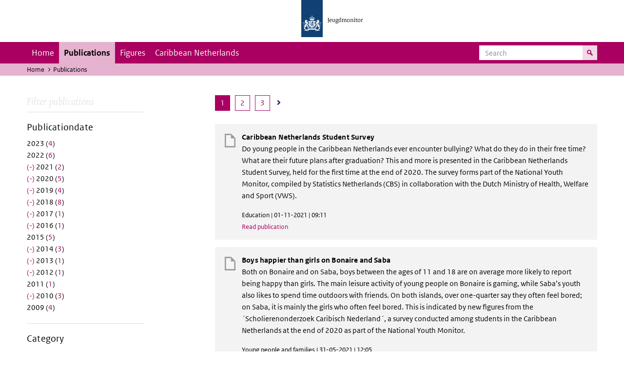

--- FILE ---
content_type: text/html; charset=UTF-8
request_url: https://jeugdmonitor.cbs.nl/en/publications?f%5B0%5D=datum%3A2010&f%5B1%5D=datum%3A2012&f%5B2%5D=datum%3A2013&f%5B3%5D=datum%3A2014&f%5B4%5D=datum%3A2016&f%5B5%5D=datum%3A2017&f%5B6%5D=datum%3A2018&f%5B7%5D=datum%3A2019&f%5B8%5D=datum%3A2020&f%5B9%5D=datum%3A2021&f%5B10%5D=themes%3A8&f%5B11%5D=themes%3A10&f%5B12%5D=themes%3A11
body_size: 5826
content:
<!DOCTYPE html>
<html lang="en" dir="ltr">
  <head>
    <meta charset="utf-8" />
<link rel="canonical" href="https://jeugdmonitor.cbs.nl/en/publications" />
<meta name="Generator" content="Drupal 10 (https://www.drupal.org)" />
<meta name="MobileOptimized" content="width" />
<meta name="HandheldFriendly" content="true" />
<meta name="viewport" content="width=device-width, initial-scale=1.0" />
<meta http-equiv="x-ua-compatible" content="ie=edge" />
<link rel="icon" href="/themes/custom/jeugdmonitor/favicon.ico" type="image/vnd.microsoft.icon" />

    <title>Publications | Jeugdmonitor</title>
    <link rel="stylesheet" media="all" href="/themes/contrib/stable/css/system/components/ajax-progress.module.css?suv0ph" />
<link rel="stylesheet" media="all" href="/themes/contrib/stable/css/system/components/align.module.css?suv0ph" />
<link rel="stylesheet" media="all" href="/themes/contrib/stable/css/system/components/autocomplete-loading.module.css?suv0ph" />
<link rel="stylesheet" media="all" href="/themes/contrib/stable/css/system/components/fieldgroup.module.css?suv0ph" />
<link rel="stylesheet" media="all" href="/themes/contrib/stable/css/system/components/container-inline.module.css?suv0ph" />
<link rel="stylesheet" media="all" href="/themes/contrib/stable/css/system/components/clearfix.module.css?suv0ph" />
<link rel="stylesheet" media="all" href="/themes/contrib/stable/css/system/components/details.module.css?suv0ph" />
<link rel="stylesheet" media="all" href="/themes/contrib/stable/css/system/components/hidden.module.css?suv0ph" />
<link rel="stylesheet" media="all" href="/themes/contrib/stable/css/system/components/item-list.module.css?suv0ph" />
<link rel="stylesheet" media="all" href="/themes/contrib/stable/css/system/components/js.module.css?suv0ph" />
<link rel="stylesheet" media="all" href="/themes/contrib/stable/css/system/components/nowrap.module.css?suv0ph" />
<link rel="stylesheet" media="all" href="/themes/contrib/stable/css/system/components/position-container.module.css?suv0ph" />
<link rel="stylesheet" media="all" href="/themes/contrib/stable/css/system/components/progress.module.css?suv0ph" />
<link rel="stylesheet" media="all" href="/themes/contrib/stable/css/system/components/reset-appearance.module.css?suv0ph" />
<link rel="stylesheet" media="all" href="/themes/contrib/stable/css/system/components/resize.module.css?suv0ph" />
<link rel="stylesheet" media="all" href="/themes/contrib/stable/css/system/components/sticky-header.module.css?suv0ph" />
<link rel="stylesheet" media="all" href="/themes/contrib/stable/css/system/components/system-status-counter.css?suv0ph" />
<link rel="stylesheet" media="all" href="/themes/contrib/stable/css/system/components/system-status-report-counters.css?suv0ph" />
<link rel="stylesheet" media="all" href="/themes/contrib/stable/css/system/components/system-status-report-general-info.css?suv0ph" />
<link rel="stylesheet" media="all" href="/themes/contrib/stable/css/system/components/tabledrag.module.css?suv0ph" />
<link rel="stylesheet" media="all" href="/themes/contrib/stable/css/system/components/tablesort.module.css?suv0ph" />
<link rel="stylesheet" media="all" href="/themes/contrib/stable/css/system/components/tree-child.module.css?suv0ph" />
<link rel="stylesheet" media="all" href="/themes/contrib/stable/css/views/views.module.css?suv0ph" />
<link rel="stylesheet" media="all" href="/themes/contrib/classy/css/components/messages.css?suv0ph" />
<link rel="stylesheet" media="all" href="/themes/custom/jeugdmonitor/dist/css/violet.css?suv0ph" />

    
  </head>
  <body>

  <!-- PiwikPro -->
  <script type="text/javascript">
    (function(window, document, dataLayerName, id) {
      window[dataLayerName]=window[dataLayerName]||[],window[dataLayerName].push({start:(new Date).getTime(),event:"stg.start"});var scripts=document.getElementsByTagName('script')[0],tags=document.createElement('script');
      function stgCreateCookie(a,b,c){var d="";if(c){var e=new Date;e.setTime(e.getTime()+24*c*60*60*1e3),d="; expires="+e.toUTCString()}document.cookie=a+"="+b+d+"; path=/"}
      var isStgDebug=(window.location.href.match("stg_debug")||document.cookie.match("stg_debug"))&&!window.location.href.match("stg_disable_debug");stgCreateCookie("stg_debug",isStgDebug?1:"",isStgDebug?14:-1);
      var qP=[];dataLayerName!=="dataLayer"&&qP.push("data_layer_name="+dataLayerName),isStgDebug&&qP.push("stg_debug");var qPString=qP.length>0?("?"+qP.join("&")):"";
      tags.async=!0,tags.src="https://cbs.containers.piwik.pro/"+id+".js"+qPString,scripts.parentNode.insertBefore(tags,scripts);
      !function(a,n,i){a[n]=a[n]||{};for(var c=0;c<i.length;c++)!function(i){a[n][i]=a[n][i]||{},a[n][i].api=a[n][i].api||function(){var a=[].slice.call(arguments,0);"string"==typeof a[0]&&window[dataLayerName].push({event:n+"."+i+":"+a[0],parameters:[].slice.call(arguments,1)})}}(i[c])}(window,"ppms",["tm","cm"]);
    })(window, document, 'dataLayer', '9feb4ceb-f9a0-4f28-a87c-c9ef1b48939c');
  </script>
  <!-- End PiwikPro -->

  <nav id="skipnav" class="skipnav list-group">
    <a href="#navbar-main" class="sr-only sr-only-focusable list-group-item-info">Skip to main navigation</a>
    <a href="#main-content" class="sr-only sr-only-focusable list-group-item-info">Skip to main content</a>
  </nav>
    
      <div class="dialog-off-canvas-main-canvas" data-off-canvas-main-canvas>
    
    
          <header id="header" class="header">
  <div class="header__logo">
    <div class="header__wrapper">
      <a href="/en/" ><img src="/themes/custom/jeugdmonitor/dist/images/jeugdmonitor.png" width="137" height="77" alt="Het logo van de rijksoverheid, met de tekst Jeugdmonitor: navigeert naar home"></a>
    </div>
  </div>
</header>
  
          <nav class="navbar navbar-branded navbar-expand-lg">
      <div class="container">
        <button class="navbar-toggler icon-menu" type="button" data-toggle="collapse" data-target="#navbarSupportedContent" aria-controls="navbarSupportedContent" aria-expanded="false" aria-label="Toggle navigation">
          Menu<span class="sr-only">Collapsed</span>
        </button>
        <button class="navbar-toggler icon-zoek" type="button" data-toggle="collapse" data-target="#navbarSupportedContent" aria-controls="navbarSupportedContent" aria-expanded="false" aria-label="Toggle navigation to search">
        </button>
        <div class="collapse navbar-collapse" id="navbarSupportedContent">
                        
        <ul class="navbar-nav mr-auto mt-2 mt-md-0">
                      <li class="nav-item">
                    <a href="/en" class="nav-link" data-drupal-link-system-path="&lt;front&gt;">Home</a>
        </li>
                      <li class="nav-item is-active">
                    <a href="/en/publications" title="English publications" class="nav-link is-active" data-drupal-link-system-path="publications">Publications</a>
        </li>
                      <li class="nav-item">
                    <a href="/en/figures" class="nav-link">Figures</a>
        </li>
                      <li class="nav-item">
                    <a href="/en/Caribbean-Netherlands" title="Theme page about the Caribbean Netherlands" class="nav-link">Caribbean Netherlands</a>
        </li>
          </ul>
  


  

  

          <form action="/en/search" method="get" class="navbar-search-form order-md-last order-first">
            <div class="navbar-search-form-wrapper">
              <label for="search" class="visually-hidden">Search</label>
              <input class="form-control" id="search" type="search" placeholder="Search">
              <button class="navbar-search-form-btn icon-zoek" type="submit">
                <span class="visually-hidden">Search for content on the website</span>
              </button>
            </div>
          </form>
        </div>
      </div>
    </nav>

  
                      
  <div class="navbar-title">
    <div class="container">
        <div class="navbar-title-breadcrumb">
            <span class="assistive">U bevindt zich hier:</span>
                                                <a href="/en">Home</a>
                                                                <span class="navbar-title-breadcrumb-title">Publications</span>
                                    </div>
            </div>
</div>

  
  
  
        <div data-drupal-messages-fallback class="hidden"></div>

  

  

    <div class="publicatie">
    <div class="container">
      <div class="publicatie__filters">
        <h2 class="publicatie__header">Filter publications</h2>
        <div class="themefilter">
          <h3 class="themefilter__header">Publicationdate</h3>
              <ul class="themefilter__list"><li><a href="/en/publications?f%5B0%5D=datum%3A2010&amp;f%5B1%5D=datum%3A2012&amp;f%5B2%5D=datum%3A2013&amp;f%5B3%5D=datum%3A2014&amp;f%5B4%5D=datum%3A2016&amp;f%5B5%5D=datum%3A2017&amp;f%5B6%5D=datum%3A2018&amp;f%5B7%5D=datum%3A2019&amp;f%5B8%5D=datum%3A2020&amp;f%5B9%5D=datum%3A2021&amp;f%5B10%5D=datum%3A2023&amp;f%5B11%5D=themes%3A8&amp;f%5B12%5D=themes%3A10&amp;f%5B13%5D=themes%3A11" rel="nofollow" data-drupal-facet-item-id="datum-2023" data-drupal-facet-item-value="2023" data-drupal-facet-item-count="4"><span class="themefilter__link">2023 (<span class="themefilter__count">4</span>)</span>
</a></li><li><a href="/en/publications?f%5B0%5D=datum%3A2010&amp;f%5B1%5D=datum%3A2012&amp;f%5B2%5D=datum%3A2013&amp;f%5B3%5D=datum%3A2014&amp;f%5B4%5D=datum%3A2016&amp;f%5B5%5D=datum%3A2017&amp;f%5B6%5D=datum%3A2018&amp;f%5B7%5D=datum%3A2019&amp;f%5B8%5D=datum%3A2020&amp;f%5B9%5D=datum%3A2021&amp;f%5B10%5D=datum%3A2022&amp;f%5B11%5D=themes%3A8&amp;f%5B12%5D=themes%3A10&amp;f%5B13%5D=themes%3A11" rel="nofollow" data-drupal-facet-item-id="datum-2022" data-drupal-facet-item-value="2022" data-drupal-facet-item-count="6"><span class="themefilter__link">2022 (<span class="themefilter__count">6</span>)</span>
</a></li><li><a href="/en/publications?f%5B0%5D=datum%3A2010&amp;f%5B1%5D=datum%3A2012&amp;f%5B2%5D=datum%3A2013&amp;f%5B3%5D=datum%3A2014&amp;f%5B4%5D=datum%3A2016&amp;f%5B5%5D=datum%3A2017&amp;f%5B6%5D=datum%3A2018&amp;f%5B7%5D=datum%3A2019&amp;f%5B8%5D=datum%3A2020&amp;f%5B9%5D=themes%3A8&amp;f%5B10%5D=themes%3A10&amp;f%5B11%5D=themes%3A11" rel="nofollow" class="is-active" data-drupal-facet-item-id="datum-2021" data-drupal-facet-item-value="2021" data-drupal-facet-item-count="2">  <span class="facet-item__status js-facet-deactivate">(-)</span>
<span class="themefilter__link">2021 (<span class="themefilter__count">2</span>)</span>
</a></li><li><a href="/en/publications?f%5B0%5D=datum%3A2010&amp;f%5B1%5D=datum%3A2012&amp;f%5B2%5D=datum%3A2013&amp;f%5B3%5D=datum%3A2014&amp;f%5B4%5D=datum%3A2016&amp;f%5B5%5D=datum%3A2017&amp;f%5B6%5D=datum%3A2018&amp;f%5B7%5D=datum%3A2019&amp;f%5B8%5D=datum%3A2021&amp;f%5B9%5D=themes%3A8&amp;f%5B10%5D=themes%3A10&amp;f%5B11%5D=themes%3A11" rel="nofollow" class="is-active" data-drupal-facet-item-id="datum-2020" data-drupal-facet-item-value="2020" data-drupal-facet-item-count="5">  <span class="facet-item__status js-facet-deactivate">(-)</span>
<span class="themefilter__link">2020 (<span class="themefilter__count">5</span>)</span>
</a></li><li><a href="/en/publications?f%5B0%5D=datum%3A2010&amp;f%5B1%5D=datum%3A2012&amp;f%5B2%5D=datum%3A2013&amp;f%5B3%5D=datum%3A2014&amp;f%5B4%5D=datum%3A2016&amp;f%5B5%5D=datum%3A2017&amp;f%5B6%5D=datum%3A2018&amp;f%5B7%5D=datum%3A2020&amp;f%5B8%5D=datum%3A2021&amp;f%5B9%5D=themes%3A8&amp;f%5B10%5D=themes%3A10&amp;f%5B11%5D=themes%3A11" rel="nofollow" class="is-active" data-drupal-facet-item-id="datum-2019" data-drupal-facet-item-value="2019" data-drupal-facet-item-count="4">  <span class="facet-item__status js-facet-deactivate">(-)</span>
<span class="themefilter__link">2019 (<span class="themefilter__count">4</span>)</span>
</a></li><li><a href="/en/publications?f%5B0%5D=datum%3A2010&amp;f%5B1%5D=datum%3A2012&amp;f%5B2%5D=datum%3A2013&amp;f%5B3%5D=datum%3A2014&amp;f%5B4%5D=datum%3A2016&amp;f%5B5%5D=datum%3A2017&amp;f%5B6%5D=datum%3A2019&amp;f%5B7%5D=datum%3A2020&amp;f%5B8%5D=datum%3A2021&amp;f%5B9%5D=themes%3A8&amp;f%5B10%5D=themes%3A10&amp;f%5B11%5D=themes%3A11" rel="nofollow" class="is-active" data-drupal-facet-item-id="datum-2018" data-drupal-facet-item-value="2018" data-drupal-facet-item-count="8">  <span class="facet-item__status js-facet-deactivate">(-)</span>
<span class="themefilter__link">2018 (<span class="themefilter__count">8</span>)</span>
</a></li><li><a href="/en/publications?f%5B0%5D=datum%3A2010&amp;f%5B1%5D=datum%3A2012&amp;f%5B2%5D=datum%3A2013&amp;f%5B3%5D=datum%3A2014&amp;f%5B4%5D=datum%3A2016&amp;f%5B5%5D=datum%3A2018&amp;f%5B6%5D=datum%3A2019&amp;f%5B7%5D=datum%3A2020&amp;f%5B8%5D=datum%3A2021&amp;f%5B9%5D=themes%3A8&amp;f%5B10%5D=themes%3A10&amp;f%5B11%5D=themes%3A11" rel="nofollow" class="is-active" data-drupal-facet-item-id="datum-2017" data-drupal-facet-item-value="2017" data-drupal-facet-item-count="1">  <span class="facet-item__status js-facet-deactivate">(-)</span>
<span class="themefilter__link">2017 (<span class="themefilter__count">1</span>)</span>
</a></li><li><a href="/en/publications?f%5B0%5D=datum%3A2010&amp;f%5B1%5D=datum%3A2012&amp;f%5B2%5D=datum%3A2013&amp;f%5B3%5D=datum%3A2014&amp;f%5B4%5D=datum%3A2017&amp;f%5B5%5D=datum%3A2018&amp;f%5B6%5D=datum%3A2019&amp;f%5B7%5D=datum%3A2020&amp;f%5B8%5D=datum%3A2021&amp;f%5B9%5D=themes%3A8&amp;f%5B10%5D=themes%3A10&amp;f%5B11%5D=themes%3A11" rel="nofollow" class="is-active" data-drupal-facet-item-id="datum-2016" data-drupal-facet-item-value="2016" data-drupal-facet-item-count="1">  <span class="facet-item__status js-facet-deactivate">(-)</span>
<span class="themefilter__link">2016 (<span class="themefilter__count">1</span>)</span>
</a></li><li><a href="/en/publications?f%5B0%5D=datum%3A2010&amp;f%5B1%5D=datum%3A2012&amp;f%5B2%5D=datum%3A2013&amp;f%5B3%5D=datum%3A2014&amp;f%5B4%5D=datum%3A2015&amp;f%5B5%5D=datum%3A2016&amp;f%5B6%5D=datum%3A2017&amp;f%5B7%5D=datum%3A2018&amp;f%5B8%5D=datum%3A2019&amp;f%5B9%5D=datum%3A2020&amp;f%5B10%5D=datum%3A2021&amp;f%5B11%5D=themes%3A8&amp;f%5B12%5D=themes%3A10&amp;f%5B13%5D=themes%3A11" rel="nofollow" data-drupal-facet-item-id="datum-2015" data-drupal-facet-item-value="2015" data-drupal-facet-item-count="5"><span class="themefilter__link">2015 (<span class="themefilter__count">5</span>)</span>
</a></li><li><a href="/en/publications?f%5B0%5D=datum%3A2010&amp;f%5B1%5D=datum%3A2012&amp;f%5B2%5D=datum%3A2013&amp;f%5B3%5D=datum%3A2016&amp;f%5B4%5D=datum%3A2017&amp;f%5B5%5D=datum%3A2018&amp;f%5B6%5D=datum%3A2019&amp;f%5B7%5D=datum%3A2020&amp;f%5B8%5D=datum%3A2021&amp;f%5B9%5D=themes%3A8&amp;f%5B10%5D=themes%3A10&amp;f%5B11%5D=themes%3A11" rel="nofollow" class="is-active" data-drupal-facet-item-id="datum-2014" data-drupal-facet-item-value="2014" data-drupal-facet-item-count="3">  <span class="facet-item__status js-facet-deactivate">(-)</span>
<span class="themefilter__link">2014 (<span class="themefilter__count">3</span>)</span>
</a></li><li><a href="/en/publications?f%5B0%5D=datum%3A2010&amp;f%5B1%5D=datum%3A2012&amp;f%5B2%5D=datum%3A2014&amp;f%5B3%5D=datum%3A2016&amp;f%5B4%5D=datum%3A2017&amp;f%5B5%5D=datum%3A2018&amp;f%5B6%5D=datum%3A2019&amp;f%5B7%5D=datum%3A2020&amp;f%5B8%5D=datum%3A2021&amp;f%5B9%5D=themes%3A8&amp;f%5B10%5D=themes%3A10&amp;f%5B11%5D=themes%3A11" rel="nofollow" class="is-active" data-drupal-facet-item-id="datum-2013" data-drupal-facet-item-value="2013" data-drupal-facet-item-count="1">  <span class="facet-item__status js-facet-deactivate">(-)</span>
<span class="themefilter__link">2013 (<span class="themefilter__count">1</span>)</span>
</a></li><li><a href="/en/publications?f%5B0%5D=datum%3A2010&amp;f%5B1%5D=datum%3A2013&amp;f%5B2%5D=datum%3A2014&amp;f%5B3%5D=datum%3A2016&amp;f%5B4%5D=datum%3A2017&amp;f%5B5%5D=datum%3A2018&amp;f%5B6%5D=datum%3A2019&amp;f%5B7%5D=datum%3A2020&amp;f%5B8%5D=datum%3A2021&amp;f%5B9%5D=themes%3A8&amp;f%5B10%5D=themes%3A10&amp;f%5B11%5D=themes%3A11" rel="nofollow" class="is-active" data-drupal-facet-item-id="datum-2012" data-drupal-facet-item-value="2012" data-drupal-facet-item-count="1">  <span class="facet-item__status js-facet-deactivate">(-)</span>
<span class="themefilter__link">2012 (<span class="themefilter__count">1</span>)</span>
</a></li><li><a href="/en/publications?f%5B0%5D=datum%3A2010&amp;f%5B1%5D=datum%3A2011&amp;f%5B2%5D=datum%3A2012&amp;f%5B3%5D=datum%3A2013&amp;f%5B4%5D=datum%3A2014&amp;f%5B5%5D=datum%3A2016&amp;f%5B6%5D=datum%3A2017&amp;f%5B7%5D=datum%3A2018&amp;f%5B8%5D=datum%3A2019&amp;f%5B9%5D=datum%3A2020&amp;f%5B10%5D=datum%3A2021&amp;f%5B11%5D=themes%3A8&amp;f%5B12%5D=themes%3A10&amp;f%5B13%5D=themes%3A11" rel="nofollow" data-drupal-facet-item-id="datum-2011" data-drupal-facet-item-value="2011" data-drupal-facet-item-count="1"><span class="themefilter__link">2011 (<span class="themefilter__count">1</span>)</span>
</a></li><li><a href="/en/publications?f%5B0%5D=datum%3A2012&amp;f%5B1%5D=datum%3A2013&amp;f%5B2%5D=datum%3A2014&amp;f%5B3%5D=datum%3A2016&amp;f%5B4%5D=datum%3A2017&amp;f%5B5%5D=datum%3A2018&amp;f%5B6%5D=datum%3A2019&amp;f%5B7%5D=datum%3A2020&amp;f%5B8%5D=datum%3A2021&amp;f%5B9%5D=themes%3A8&amp;f%5B10%5D=themes%3A10&amp;f%5B11%5D=themes%3A11" rel="nofollow" class="is-active" data-drupal-facet-item-id="datum-2010" data-drupal-facet-item-value="2010" data-drupal-facet-item-count="3">  <span class="facet-item__status js-facet-deactivate">(-)</span>
<span class="themefilter__link">2010 (<span class="themefilter__count">3</span>)</span>
</a></li><li><a href="/en/publications?f%5B0%5D=datum%3A2009&amp;f%5B1%5D=datum%3A2010&amp;f%5B2%5D=datum%3A2012&amp;f%5B3%5D=datum%3A2013&amp;f%5B4%5D=datum%3A2014&amp;f%5B5%5D=datum%3A2016&amp;f%5B6%5D=datum%3A2017&amp;f%5B7%5D=datum%3A2018&amp;f%5B8%5D=datum%3A2019&amp;f%5B9%5D=datum%3A2020&amp;f%5B10%5D=datum%3A2021&amp;f%5B11%5D=themes%3A8&amp;f%5B12%5D=themes%3A10&amp;f%5B13%5D=themes%3A11" rel="nofollow" data-drupal-facet-item-id="datum-2009" data-drupal-facet-item-value="2009" data-drupal-facet-item-count="4"><span class="themefilter__link">2009 (<span class="themefilter__count">4</span>)</span>
</a></li></ul>

        </div>
        <div class="themefilter">
          <h3 class="themefilter__header">Category</h3>
              <ul class="themefilter__list"><li><a href="/en/publications?f%5B0%5D=datum%3A2010&amp;f%5B1%5D=datum%3A2012&amp;f%5B2%5D=datum%3A2013&amp;f%5B3%5D=datum%3A2014&amp;f%5B4%5D=datum%3A2016&amp;f%5B5%5D=datum%3A2017&amp;f%5B6%5D=datum%3A2018&amp;f%5B7%5D=datum%3A2019&amp;f%5B8%5D=datum%3A2020&amp;f%5B9%5D=datum%3A2021&amp;f%5B10%5D=themes%3A10&amp;f%5B11%5D=themes%3A11" rel="nofollow" class="is-active" data-drupal-facet-item-id="themes-8" data-drupal-facet-item-value="8" data-drupal-facet-item-count="19">  <span class="facet-item__status js-facet-deactivate">(-)</span>
<span class="themefilter__link">Young people and families (<span class="themefilter__count">19</span>)</span>
</a></li><li><a href="/en/publications?f%5B0%5D=datum%3A2010&amp;f%5B1%5D=datum%3A2012&amp;f%5B2%5D=datum%3A2013&amp;f%5B3%5D=datum%3A2014&amp;f%5B4%5D=datum%3A2016&amp;f%5B5%5D=datum%3A2017&amp;f%5B6%5D=datum%3A2018&amp;f%5B7%5D=datum%3A2019&amp;f%5B8%5D=datum%3A2020&amp;f%5B9%5D=datum%3A2021&amp;f%5B10%5D=themes%3A8&amp;f%5B11%5D=themes%3A10&amp;f%5B12%5D=themes%3A11&amp;f%5B13%5D=themes%3A12" rel="nofollow" data-drupal-facet-item-id="themes-12" data-drupal-facet-item-value="12" data-drupal-facet-item-count="3"><span class="themefilter__link">Safety and justice (<span class="themefilter__count">3</span>)</span>
</a></li><li><a href="/en/publications?f%5B0%5D=datum%3A2010&amp;f%5B1%5D=datum%3A2012&amp;f%5B2%5D=datum%3A2013&amp;f%5B3%5D=datum%3A2014&amp;f%5B4%5D=datum%3A2016&amp;f%5B5%5D=datum%3A2017&amp;f%5B6%5D=datum%3A2018&amp;f%5B7%5D=datum%3A2019&amp;f%5B8%5D=datum%3A2020&amp;f%5B9%5D=datum%3A2021&amp;f%5B10%5D=themes%3A4&amp;f%5B11%5D=themes%3A8&amp;f%5B12%5D=themes%3A10&amp;f%5B13%5D=themes%3A11" rel="nofollow" data-drupal-facet-item-id="themes-4" data-drupal-facet-item-value="4" data-drupal-facet-item-count="1"><span class="themefilter__link">Arbeid (<span class="themefilter__count">1</span>)</span>
</a></li><li><a href="/en/publications?f%5B0%5D=datum%3A2010&amp;f%5B1%5D=datum%3A2012&amp;f%5B2%5D=datum%3A2013&amp;f%5B3%5D=datum%3A2014&amp;f%5B4%5D=datum%3A2016&amp;f%5B5%5D=datum%3A2017&amp;f%5B6%5D=datum%3A2018&amp;f%5B7%5D=datum%3A2019&amp;f%5B8%5D=datum%3A2020&amp;f%5B9%5D=datum%3A2021&amp;f%5B10%5D=themes%3A7&amp;f%5B11%5D=themes%3A8&amp;f%5B12%5D=themes%3A10&amp;f%5B13%5D=themes%3A11" rel="nofollow" data-drupal-facet-item-id="themes-7" data-drupal-facet-item-value="7" data-drupal-facet-item-count="2"><span class="themefilter__link">Maatschappelijke indicatoren (<span class="themefilter__count">2</span>)</span>
</a></li><li><a href="/en/publications?f%5B0%5D=datum%3A2010&amp;f%5B1%5D=datum%3A2012&amp;f%5B2%5D=datum%3A2013&amp;f%5B3%5D=datum%3A2014&amp;f%5B4%5D=datum%3A2016&amp;f%5B5%5D=datum%3A2017&amp;f%5B6%5D=datum%3A2018&amp;f%5B7%5D=datum%3A2019&amp;f%5B8%5D=datum%3A2020&amp;f%5B9%5D=datum%3A2021&amp;f%5B10%5D=themes%3A8&amp;f%5B11%5D=themes%3A11" rel="nofollow" class="is-active" data-drupal-facet-item-id="themes-10" data-drupal-facet-item-value="10" data-drupal-facet-item-count="4">  <span class="facet-item__status js-facet-deactivate">(-)</span>
<span class="themefilter__link">Education (<span class="themefilter__count">4</span>)</span>
</a></li><li><a href="/en/publications?f%5B0%5D=datum%3A2010&amp;f%5B1%5D=datum%3A2012&amp;f%5B2%5D=datum%3A2013&amp;f%5B3%5D=datum%3A2014&amp;f%5B4%5D=datum%3A2016&amp;f%5B5%5D=datum%3A2017&amp;f%5B6%5D=datum%3A2018&amp;f%5B7%5D=datum%3A2019&amp;f%5B8%5D=datum%3A2020&amp;f%5B9%5D=datum%3A2021&amp;f%5B10%5D=themes%3A8&amp;f%5B11%5D=themes%3A10" rel="nofollow" class="is-active" data-drupal-facet-item-id="themes-11" data-drupal-facet-item-value="11" data-drupal-facet-item-count="6">  <span class="facet-item__status js-facet-deactivate">(-)</span>
<span class="themefilter__link">Labour (<span class="themefilter__count">6</span>)</span>
</a></li><li><a href="/en/publications?f%5B0%5D=datum%3A2010&amp;f%5B1%5D=datum%3A2012&amp;f%5B2%5D=datum%3A2013&amp;f%5B3%5D=datum%3A2014&amp;f%5B4%5D=datum%3A2016&amp;f%5B5%5D=datum%3A2017&amp;f%5B6%5D=datum%3A2018&amp;f%5B7%5D=datum%3A2019&amp;f%5B8%5D=datum%3A2020&amp;f%5B9%5D=datum%3A2021&amp;f%5B10%5D=themes%3A8&amp;f%5B11%5D=themes%3A9&amp;f%5B12%5D=themes%3A10&amp;f%5B13%5D=themes%3A11" rel="nofollow" data-drupal-facet-item-id="themes-9" data-drupal-facet-item-value="9" data-drupal-facet-item-count="11"><span class="themefilter__link">Health and welfare (<span class="themefilter__count">11</span>)</span>
</a></li></ul>

        </div>
      </div>

      <div class="publicatie__results">
                    <div class="view view-publicaties-en view-id-publicaties_en view-display-id-publications js-view-dom-id-33be76109aab894181052d73d8660bac9108ed8add04891bde9c447a196bab9d">

      <div class="searchpagination">
        <ul class="searchpagination__list">


    
    

        
        
              <li><a class="searchpagination__link searchpagination__link--selected" tabindex="-1"><span class="visually-hidden">Page </span>1</a></li>
      
    
              <li>
          <a href="?f%5B0%5D=datum%3A2010&amp;f%5B1%5D=datum%3A2012&amp;f%5B2%5D=datum%3A2013&amp;f%5B3%5D=datum%3A2014&amp;f%5B4%5D=datum%3A2016&amp;f%5B5%5D=datum%3A2017&amp;f%5B6%5D=datum%3A2018&amp;f%5B7%5D=datum%3A2019&amp;f%5B8%5D=datum%3A2020&amp;f%5B9%5D=datum%3A2021&amp;f%5B10%5D=themes%3A8&amp;f%5B11%5D=themes%3A10&amp;f%5B12%5D=themes%3A11&amp;page=1" title=""
             class="searchpagination__link">
            <span class="visually-hidden">Page </span>2
          </a>
        </li>
      
    
                  
    
    
              <li>
        <a href="?f%5B0%5D=datum%3A2010&amp;f%5B1%5D=datum%3A2012&amp;f%5B2%5D=datum%3A2013&amp;f%5B3%5D=datum%3A2014&amp;f%5B4%5D=datum%3A2016&amp;f%5B5%5D=datum%3A2017&amp;f%5B6%5D=datum%3A2018&amp;f%5B7%5D=datum%3A2019&amp;f%5B8%5D=datum%3A2020&amp;f%5B9%5D=datum%3A2021&amp;f%5B10%5D=themes%3A8&amp;f%5B11%5D=themes%3A10&amp;f%5B12%5D=themes%3A11&amp;page=2"
           
           class="searchpagination__link">
          <span class="visually-hidden">Go to last page</span>
          3
        </a>
      </li>
    
          <li>
        <a
          href="?f%5B0%5D=datum%3A2010&amp;f%5B1%5D=datum%3A2012&amp;f%5B2%5D=datum%3A2013&amp;f%5B3%5D=datum%3A2014&amp;f%5B4%5D=datum%3A2016&amp;f%5B5%5D=datum%3A2017&amp;f%5B6%5D=datum%3A2018&amp;f%5B7%5D=datum%3A2019&amp;f%5B8%5D=datum%3A2020&amp;f%5B9%5D=datum%3A2021&amp;f%5B10%5D=themes%3A8&amp;f%5B11%5D=themes%3A10&amp;f%5B12%5D=themes%3A11&amp;page=1"
          rel="next"
          class="searchpagination__link searchpagination__link--icon">
          <span class="visually-hidden">Go to next page</span>
          <i class="searchpagination__next"></i>
        </a>
      </li>
      </ul>

    </div>
  
          <div class="views-row"><div class="publicatieresults__item">
  <h3 class="publicatieresults__header"><span class="field field--name-title field--type-string field--label-hidden">Caribbean Netherlands Student Survey</span>
</h3>
  <p class="publicatieresults__intro">
          <p>Do young people in the Caribbean Netherlands ever encounter bullying? What do they do in their free time? What are their future plans after graduation? This and more is presented in the Caribbean Netherlands Student Survey, held for the first time at the end of 2020. The survey forms part of the National Youth Monitor, compiled by Statistics Netherlands (CBS) in collaboration with the Dutch Ministry of Health, Welfare and Sport (VWS).</p>


      </p>
  <p class="publicatieresults__meta">  Education
 | 01-11-2021 | 09:11</p>
  <a class="publicatieresults__link" href="/en/publication/Caribbean-Netherlands-Student-Survey">Read publication</a>
</div>
</div>
    <div class="views-row"><div class="publicatieresults__item">
  <h3 class="publicatieresults__header"><span class="field field--name-title field--type-string field--label-hidden">Boys happier than girls on Bonaire and Saba</span>
</h3>
  <p class="publicatieresults__intro">
          <p>Both on Bonaire and on Saba, boys between the ages of 11 and 18 are on average more likely to report being happy than girls. The main leisure activity of young people on Bonaire is gaming, while Saba’s youth also likes to spend time outdoors with friends. On both islands, over one-quarter say they often feel bored; on Saba, it is mainly the girls who often feel bored. This is indicated by new figures from the ´Scholierenonderzoek Caribisch Nederland´, a survey conducted among students in the Caribbean Netherlands at the end of 2020 as part of the National Youth Monitor.</p>


      </p>
  <p class="publicatieresults__meta">  Young people and families
 | 31-05-2021 | 12:05</p>
  <a class="publicatieresults__link" href="/index.php/en/publication/Boys-happier-than-girls-on-Bonaire-and-Saba">Read publication</a>
</div>
</div>
    <div class="views-row"><div class="publicatieresults__item">
  <h3 class="publicatieresults__header"><span class="field field--name-title field--type-string field--label-hidden">Sharp decline in infant mortality since 2000</span>
</h3>
  <p class="publicatieresults__intro">
          <p>Last year, 617 out of the 170 thousand live-born babies died in their first year. As a result, the infant mortality rate stood at 3.6 per thousand live births, versus 5.1 in 2000. The infant mortality rate was nearly three times the average among mothers under the age of 20. Infant mortality in the Netherlands is in line with the European Union average. Statistics Netherlands (CBS) reports this based on newly released figures.</p>


      </p>
  <p class="publicatieresults__meta">  Young people and families
 | 29-09-2020 | 00:09</p>
  <a class="publicatieresults__link" href="/en/publications/Sharp-decline-in-infant-mortality-since-2000">Read publication</a>
</div>
</div>
    <div class="views-row"><div class="publicatieresults__item">
  <h3 class="publicatieresults__header"><span class="field field--name-title field--type-string field--label-hidden">Fewer young volunteers in 2019</span>
</h3>
  <p class="publicatieresults__intro">
          <p>In 2019, fewer young people in the Netherlands aged 12 to 24 years were volunteering compared to previous years. While girls are more likely to volunteer in the field of care, boys prefer activities in a sports association. The most important reason for young people to volunteer is that they enjoy it. Statistics Netherlands (CBS) reports this in the latest edition of the National Youth Monitor, based on new figures taken from a survey on social cohesion and well-being.</p>


      </p>
  <p class="publicatieresults__meta">  Labour
 | 26-05-2020 | 00:05</p>
  <a class="publicatieresults__link" href="/en/publications/Fewer-young-volunteers-in-2019">Read publication</a>
</div>
</div>
    <div class="views-row"><div class="publicatieresults__item">
  <h3 class="publicatieresults__header"><span class="field field--name-title field--type-string field--label-hidden">70 thousand unskilled young people are out of work</span>
</h3>
  <p class="publicatieresults__intro">
          <p>Of the 181 thousand young people aged 15 to 26 years who dropped out of education without obtaining a basic qualification, there were 70 thousand who were out of work in 2019. This is a relatively high share compared to those who did obtain a basic qualification. Common reasons for not working are illness and disability. Among the unskilled, those in employment often work at lower occupational skill levels than their peers with basic qualifications. Of the 625 thousand young people who are not in education but who do have a basic qualification, 66 thousand are out of work.</p>


      </p>
  <p class="publicatieresults__meta">  Labour
 | 19-02-2020 | 00:02</p>
  <a class="publicatieresults__link" href="/en/publications/70-thousand-unskilled-young-people-are-out-of-work">Read publication</a>
</div>
</div>
    <div class="views-row"><div class="publicatieresults__item">
  <h3 class="publicatieresults__header"><span class="field field--name-title field--type-string field--label-hidden">Almost 1 in 6 children live in single-parent households</span>
</h3>
  <p class="publicatieresults__intro">
          <p>In 2019, 16 percent of all children in the Netherlands were living in a single-parent household. This share has continued to expand over the past two decades. Nine percent of all infants were living with only one parent. The highest shares are found in the cities of Heerlen and Rotterdam.</p>


      </p>
  <p class="publicatieresults__meta">  Young people and families
 | 17-02-2020 | 09:02</p>
  <a class="publicatieresults__link" href="/en/publications/Almost-1-in-6-children-live-in-single-parent-households">Read publication</a>
</div>
</div>
    <div class="views-row"><div class="publicatieresults__item">
  <h3 class="publicatieresults__header"><span class="field field--name-title field--type-string field--label-hidden">Child poverty stable in 2018, less long-term poverty</span>
</h3>
  <p class="publicatieresults__intro">
          <p>Last year, 264 thousand minors in the Netherlands were living in low-income families, remaining unchanged from the previous year. The number of minors in families living persistently on a low income for at least four years dropped by nearly 5 thousand, ending at 103 thousand. This is evident from the latest figures on at-risk-of-poverty rates, released by Statistics Netherlands (CBS).</p>


      </p>
  <p class="publicatieresults__meta">  Young people and families
 | 20-01-2020 | 11:01</p>
  <a class="publicatieresults__link" href="/en/publications/Child-poverty-stable-in-2018-less%20long-term-poverty">Read publication</a>
</div>
</div>
    <div class="views-row"><div class="publicatieresults__item">
  <h3 class="publicatieresults__header"><span class="field field--name-title field--type-string field--label-hidden">45 percent of young people see pollution as a problem</span>
</h3>
  <p class="publicatieresults__intro">
          <p>The majority of 18 to 24-year-olds believe that things are heading in the right direction in the Netherlands. They do not consider social issues such as crime, a multicultural society, population density and mentality in the Netherlands to be a major problem. Environmental pollution, on the other hand, is relatively often seen as a major problem. Statistics Netherlands (CBS) reports this on the basis of the 2019 Annual Report of the National Youth Monitor.</p>


      </p>
  <p class="publicatieresults__meta">  Young people and families
 | 29-11-2019 | 16:11</p>
  <a class="publicatieresults__link" href="/en/publications/45-percent-of-young-people-see-pollution-as-a-problem">Read publication</a>
</div>
</div>
    <div class="views-row"><div class="publicatieresults__item">
  <h3 class="publicatieresults__header"><span class="field field--name-title field--type-string field--label-hidden">Annual Report Youth Monitor 2019 Summary</span>
</h3>
  <p class="publicatieresults__intro">
          <p>The Annual Report Youth Monitor 2019 Summary presents an outline of the life situation of Dutch youth at both national and local level. At local level, a description of youth in the Caribbean Netherlands is included.</p>


      </p>
  <p class="publicatieresults__meta">  Young people and families
 | 29-11-2019 | 15:11</p>
  <a class="publicatieresults__link" href="/en/publications/Annual-Report-Youth-Monitor-2019-Summary">Read publication</a>
</div>
</div>
    <div class="views-row"><div class="publicatieresults__item">
  <h3 class="publicatieresults__header"><span class="field field--name-title field--type-string field--label-hidden"> Mostly working parents in the Caribbean Netherlands</span>
</h3>
  <p class="publicatieresults__intro">
          <p>In 2018, most of the children living at home in the Caribbean Netherlands had working parents. Of the nearly 5.2 thousand children up to the age of 25 living at home on Bonaire, St Eustatius and Saba, 92 percent have at least one working parent.</p>


      </p>
  <p class="publicatieresults__meta">  Labour
 | 01-07-2019 | 13:07</p>
  <a class="publicatieresults__link" href="/en/publications/mostly-working-parents-in-the-caribbean-netherlands">Read publication</a>
</div>
</div>

  
      <div class="searchpagination">
        <ul class="searchpagination__list">


    
    

        
        
              <li><a class="searchpagination__link searchpagination__link--selected" tabindex="-1"><span class="visually-hidden">Page </span>1</a></li>
      
    
              <li>
          <a href="?f%5B0%5D=datum%3A2010&amp;f%5B1%5D=datum%3A2012&amp;f%5B2%5D=datum%3A2013&amp;f%5B3%5D=datum%3A2014&amp;f%5B4%5D=datum%3A2016&amp;f%5B5%5D=datum%3A2017&amp;f%5B6%5D=datum%3A2018&amp;f%5B7%5D=datum%3A2019&amp;f%5B8%5D=datum%3A2020&amp;f%5B9%5D=datum%3A2021&amp;f%5B10%5D=themes%3A8&amp;f%5B11%5D=themes%3A10&amp;f%5B12%5D=themes%3A11&amp;page=1" title=""
             class="searchpagination__link">
            <span class="visually-hidden">Page </span>2
          </a>
        </li>
      
    
                  
    
    
              <li>
        <a href="?f%5B0%5D=datum%3A2010&amp;f%5B1%5D=datum%3A2012&amp;f%5B2%5D=datum%3A2013&amp;f%5B3%5D=datum%3A2014&amp;f%5B4%5D=datum%3A2016&amp;f%5B5%5D=datum%3A2017&amp;f%5B6%5D=datum%3A2018&amp;f%5B7%5D=datum%3A2019&amp;f%5B8%5D=datum%3A2020&amp;f%5B9%5D=datum%3A2021&amp;f%5B10%5D=themes%3A8&amp;f%5B11%5D=themes%3A10&amp;f%5B12%5D=themes%3A11&amp;page=2"
           
           class="searchpagination__link">
          <span class="visually-hidden">Go to last page</span>
          3
        </a>
      </li>
    
          <li>
        <a
          href="?f%5B0%5D=datum%3A2010&amp;f%5B1%5D=datum%3A2012&amp;f%5B2%5D=datum%3A2013&amp;f%5B3%5D=datum%3A2014&amp;f%5B4%5D=datum%3A2016&amp;f%5B5%5D=datum%3A2017&amp;f%5B6%5D=datum%3A2018&amp;f%5B7%5D=datum%3A2019&amp;f%5B8%5D=datum%3A2020&amp;f%5B9%5D=datum%3A2021&amp;f%5B10%5D=themes%3A8&amp;f%5B11%5D=themes%3A10&amp;f%5B12%5D=themes%3A11&amp;page=1"
          rel="next"
          class="searchpagination__link searchpagination__link--icon">
          <span class="visually-hidden">Go to next page</span>
          <i class="searchpagination__next"></i>
        </a>
      </li>
      </ul>

    </div>
  </div>


  
  
      </div>
    </div>
  </div>

        <footer>
    <div class="container">
                    
                      <div class="column">
          <h2>Service</h2>
                      <ul>
                          <li>
                <a href="/en/contact-en">Contact</a>

                              </li>
                        <ul>
                  </div>
              <div class="column">
          <h2>Information</h2>
                      <ul>
                          <li>
                <a href="/en/about-this-site">About this site</a>

                              </li>
                          <li>
                <a href="/en/definitions">Definitions</a>

                              </li>
                          <li>
                <a href="/en/sources">Sources</a>

                              </li>
                        <ul>
                  </div>
            


  

  
    </div>

    <div class="languages">
      <div class="container">
        <ul>
                      <li class="selected">
                English
            </li>
            <li>
              <a href="/" lang="nl">Nederlands</a>
            </li>
                  </ul>
      </div>
    </div>

        <div class="credits">
      <div class="container">
        Created by:
        <a href="https://www.cbs.nl/en-gb" title="Statistics Netherlandsk">CBS</a> and
        <a href="https://www.government.nl/ministries/ministry-of-health-welfare-and-sport" title="Ministry of Health, Welfare and Sport">VWS</a>
      </div>
    </div>
      </footer>
  

  </div>

    
    <script type="application/json" data-drupal-selector="drupal-settings-json">{"path":{"baseUrl":"\/","pathPrefix":"en\/","currentPath":"publications","currentPathIsAdmin":false,"isFront":false,"currentLanguage":"en","currentQuery":{"f":["datum:2010","datum:2012","datum:2013","datum:2014","datum:2016","datum:2017","datum:2018","datum:2019","datum:2020","datum:2021","themes:8","themes:10","themes:11"]}},"pluralDelimiter":"\u0003","suppressDeprecationErrors":true,"user":{"uid":0,"permissionsHash":"565373debbe06c9d75ff283f13fc74c53fc928cbe0c5c3883d59b732d0f743fb"}}</script>
<script src="/core/assets/vendor/jquery/jquery.min.js?v=3.7.1"></script>
<script src="/core/assets/vendor/once/once.min.js?v=1.0.1"></script>
<script src="/core/misc/drupalSettingsLoader.js?v=10.2.11"></script>
<script src="/core/misc/drupal.js?v=10.2.11"></script>
<script src="/core/misc/drupal.init.js?v=10.2.11"></script>
<script src="/themes/custom/jeugdmonitor/dist/js/bootstrap.js?suv0ph"></script>
<script src="/themes/custom/jeugdmonitor/dist/js/main.js?suv0ph"></script>
<script src="/themes/custom/jeugdmonitor/build/arrayFrom.js?v=1.x"></script>
<script src="/themes/custom/jeugdmonitor/build/runtime.js?v=1.7.x"></script>
<script src="/themes/custom/jeugdmonitor/build/fotowaaier.js?v=1.7.x"></script>
<script src="/modules/contrib/facets/js/base-widget.js?v=10.2.11"></script>
<script src="/modules/contrib/facets/js/link-widget.js?v=10.2.11"></script>

  </body>
</html>
